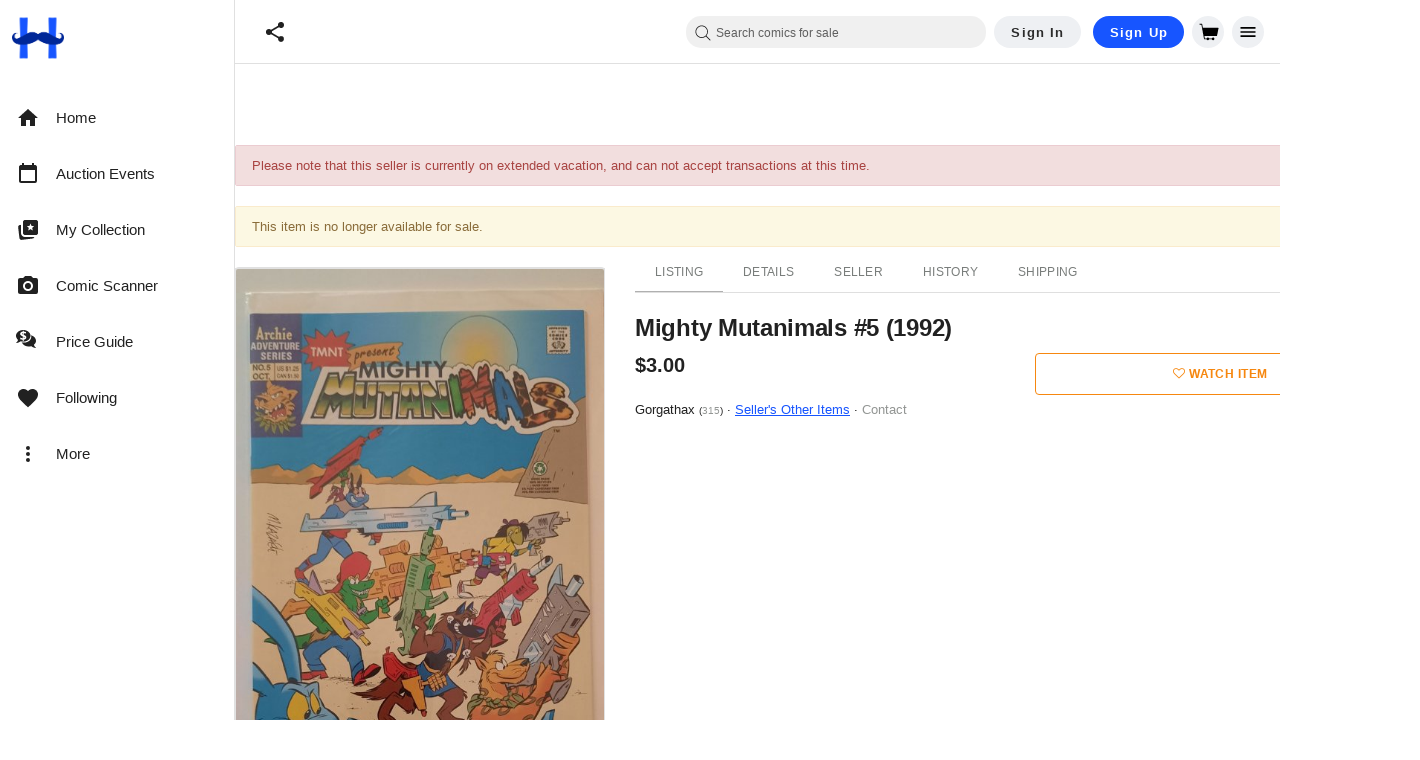

--- FILE ---
content_type: text/javascript; charset=utf-8
request_url: https://gum.criteo.com/sync?s=1&c=526&a=1&r=2&j=__jp0
body_size: 366
content:
__jp0({"status":"OK","userid":"ZoBx8l9Bc1hCbUVtQiUyQkdWb2s0TXNhTzVOU3VWNXpiOEowbHJodFpvU3N6UURxdFElM0Q"});

--- FILE ---
content_type: text/javascript; charset=utf-8
request_url: https://gum.criteo.com/sync?c=526&a=1&r=2&j=__jp3
body_size: 363
content:
__jp3({"status":"OK","userid":"5c4c2V9Bc1hCbUVtQiUyQkdWb2s0TXNhTzVOU2xYVE5ZVnNtbW5ZREJWTHg5WFhTVDAlM0Q"});

--- FILE ---
content_type: application/javascript
request_url: https://cdn.hipecommerce.com/hipcomic/f0bfabe.js
body_size: 5370
content:
!function(e){function f(data){for(var f,d,n=data[0],o=data[1],l=data[2],i=0,v=[];i<n.length;i++)d=n[i],Object.prototype.hasOwnProperty.call(r,d)&&r[d]&&v.push(r[d][0]),r[d]=0;for(f in o)Object.prototype.hasOwnProperty.call(o,f)&&(e[f]=o[f]);for(h&&h(data);v.length;)v.shift()();return t.push.apply(t,l||[]),c()}function c(){for(var e,i=0;i<t.length;i++){for(var f=t[i],c=!0,d=1;d<f.length;d++){var o=f[d];0!==r[o]&&(c=!1)}c&&(t.splice(i--,1),e=n(n.s=f[0]))}return e}var d={},r={366:0},t=[];function n(f){if(d[f])return d[f].exports;var c=d[f]={i:f,l:!1,exports:{}};return e[f].call(c.exports,c,c.exports,n),c.l=!0,c.exports}n.e=function(e){var f=[],c=r[e];if(0!==c)if(c)f.push(c[2]);else{var d=new Promise((function(f,d){c=r[e]=[f,d]}));f.push(c[2]=d);var t,script=document.createElement("script");script.charset="utf-8",script.timeout=120,n.nc&&script.setAttribute("nonce",n.nc),script.src=function(e){return n.p+""+{0:"4235d53",1:"abd7289",2:"5bc94b8",3:"bab6c64",4:"b3c44da",5:"c470ffd",6:"5537895",7:"b252143",8:"8d2e462",9:"f957064",10:"a676774",11:"a371702",12:"4f9b5b5",13:"136f654",14:"f298601",15:"7e6c26f",16:"cfeef59",17:"ca1c056",18:"bb3b291",19:"e70680f",20:"ffc0a93",21:"4beac28",22:"9b54bc3",23:"e19ffd6",24:"7cf01bc",25:"78faaa7",26:"768b2b6",27:"d230c6a",28:"42e2946",29:"aabbc3a",30:"0db396e",31:"f0c92a8",32:"16829a7",33:"0065b0f",34:"6107523",35:"c9c1ecf",36:"edef519",37:"57c2d12",38:"83b9177",39:"13492a4",40:"d43bfd5",41:"d78f79d",42:"ba3ba7c",43:"f51d7ec",44:"c69c440",45:"1ba20ba",46:"6b7b498",47:"9153c87",48:"ce27f74",49:"cd5b999",50:"c42f725",53:"16f3816",54:"f417e39",55:"1bba288",56:"806cb12",57:"6e7cd72",58:"2c18e36",59:"3645bdc",60:"55f459d",61:"76bdf93",62:"038dd27",63:"50c3fa0",64:"26e97f6",65:"291d84d",66:"7b751d4",67:"6784586",68:"880c3d9",69:"1deefd2",70:"5221763",71:"f14703f",72:"d412097",73:"a1ce870",74:"33525ec",75:"de4bb1f",76:"b25fd33",77:"93c8724",78:"e444b54",79:"fd5f374",80:"61cc228",81:"42ef01b",82:"38bdb43",83:"019b19f",84:"fdfd25b",85:"4871e89",86:"28d4ed1",87:"9f0441e",88:"7c44449",89:"5856087",90:"72f12c9",91:"2b67032",92:"0f1322b",93:"cf16a5b",94:"9b9fcc8",95:"89c3508",96:"309223a",97:"3caa63d",98:"c26cb8c",99:"2ea9766",100:"f946c16",101:"4927ae4",102:"70e2745",103:"f59b04c",104:"6b81c76",105:"380c9a3",106:"2da0059",107:"703840a",108:"6d3fa55",109:"f4e9bf5",110:"b23e37e",111:"ead6625",112:"092760d",113:"64c6772",114:"7001250",115:"d0c0741",116:"57903bb",117:"76a29b1",118:"6d99d34",119:"682d7f8",120:"34181a4",121:"99ca167",122:"6a07cd2",123:"145d6dd",124:"8915384",125:"4d5b139",126:"7b52640",127:"e69d9cf",128:"82414c5",129:"e211281",130:"f90030b",131:"bc1985f",132:"edf431c",133:"c174e37",134:"fa73e92",135:"d73e775",136:"8fa97b8",137:"72e405c",138:"2c71ed3",139:"a5cc845",140:"12475d5",141:"21d1205",142:"c309ea2",143:"af66a8f",144:"aabda59",145:"a5488ac",146:"884812f",147:"2f11094",148:"ec9c5e5",149:"1f2a80d",150:"3f6d0c9",151:"c7f1e41",152:"595e482",153:"da0e6a2",154:"d5ba75c",155:"fee8025",156:"a819f91",157:"dfa6c6d",158:"32445bc",159:"6168c1f",160:"7ea6a3b",161:"41d90cb",162:"51e10c5",163:"c001bef",164:"8364c73",165:"b341720",166:"334208f",167:"f452084",168:"3aa4e52",169:"bdd9d3b",170:"2b97a5e",171:"c8e1bbb",172:"0c72f43",173:"e48f481",174:"a88a50b",175:"a304976",176:"f0f4d7a",177:"0da0cdd",178:"1979c67",179:"377fc93",180:"a6acdc8",181:"62d5dce",182:"e885d0b",183:"cab8a2c",184:"b71125f",185:"111744d",186:"72f0092",187:"d132d80",188:"6f51347",189:"16ebadd",190:"3960b83",191:"23196db",192:"36072c0",193:"5b1b9b2",194:"b26dcc7",195:"fd1f695",196:"8c29a82",197:"84f736a",198:"5fbb607",199:"722c5da",200:"461f13c",201:"31bba3f",202:"7d52b6a",203:"c2f28d2",204:"61ef37c",205:"50c11fa",206:"cfb69f5",207:"5fb425c",208:"c80ec4f",209:"256e19a",210:"08b42c9",211:"7fc05c6",212:"dfa7ce2",213:"b527967",214:"a089397",215:"ea4268e",216:"c5d3e59",217:"e08bca8",218:"cb8a3a2",219:"d9f2b6f",220:"2d7efcc",221:"23aa10e",222:"dddfbb1",223:"a26c04b",224:"8b80c9e",225:"411d00c",226:"32d6ed7",227:"c3b08f2",228:"f154913",229:"b6f734d",230:"c9701b3",231:"f15e688",232:"4e2f1e5",233:"9c138f2",234:"f661646",235:"6a94338",236:"6b8100c",237:"976229e",238:"228ffb7",239:"adc39fd",240:"f14a92e",241:"dbfd9bc",242:"100f97e",243:"8d47152",244:"2fa0b4f",245:"e08b730",246:"7d9551e",247:"080b486",248:"aebc2bf",249:"0172ad9",250:"70db819",251:"6ab4e57",252:"2338437",253:"fee923f",254:"034dc78",255:"fc5d0b9",256:"38b6c40",257:"dc10c73",258:"eceed42",259:"08a2fd3",260:"8a79e12",261:"9ce0924",262:"3eb393d",263:"1bf1440",264:"014a595",265:"419b496",266:"893e6e7",267:"34847c3",268:"d4c188b",269:"f4283e9",270:"48df362",271:"f97f449",272:"cf5b26c",273:"9c31da8",274:"6c29e73",275:"dae6485",276:"06764b9",277:"017d531",278:"1581620",279:"ee564f5",280:"8c82ccc",281:"e27c99e",282:"805d338",283:"affa038",284:"91c4248",285:"85600d6",286:"bc33b44",287:"5b5630f",288:"2144802",289:"77e7c06",290:"ec6ccbc",291:"87ac0b7",292:"9f3d702",293:"5b676ed",294:"41dac0e",295:"6d29b14",296:"0d9227e",297:"01cac21",298:"74ad0b3",299:"a22df4e",300:"54d6440",301:"bb153ec",302:"e307a74",303:"cdf3797",304:"49bbd3f",305:"7e6248a",306:"27f9cf1",307:"619f5dd",308:"63d57d7",309:"40c3199",310:"324756f",311:"b10c020",312:"0b9482d",313:"3cbb325",314:"5af0595",315:"245a923",316:"549ca2a",317:"9fc181f",318:"7b9192d",319:"ecdd383",320:"9c039eb",321:"bdd5a37",322:"3e6de18",323:"6f22bb8",324:"bebc7f0",325:"6b455bc",326:"e29ebd8",327:"a66736f",328:"72d8680",329:"d186386",330:"58cc484",331:"5f99c39",332:"b0d8bfe",333:"25df700",334:"1b6d8bf",335:"ce97a4b",336:"192abea",337:"8813a9c",338:"db7cfcd",339:"65efe10",340:"74bf3de",341:"63ef065",342:"17c773e",343:"a38d47e",344:"d657c2a",345:"a44dd70",346:"fb8fc64",347:"6134d33",348:"6bf87a5",349:"0a33838",350:"0a56acb",351:"1624d1d",352:"d190270",353:"882795d",354:"605b22d",355:"5090d54",356:"f8e5cff",357:"2b2c353",358:"75b4c50",359:"5a6f442",360:"fe39910",361:"8248387",362:"026e420",363:"9687f80",364:"1527250",365:"42084b1",367:"3a32791",368:"b07dd7f",370:"826fd89",371:"df6f808",372:"fa4ea0c",373:"63527a5",374:"fd15e36",375:"51daced",376:"5d3d848",377:"d12b1da",378:"878fd48",379:"02cdf90",380:"6231e36",381:"f4038e4",382:"6eda662",383:"9fb9d8a",384:"cab31a9",385:"4fb303c",386:"7608d94",387:"7b94445",388:"648e5ce",389:"f7edcd8",390:"556a000",391:"9615303",392:"4132bad",393:"5aefaaa",394:"29ca8f7",395:"396c812",396:"454218c",397:"fee8f91",398:"220e957",399:"a2a91e4",400:"9bb6081",401:"5df33ca",402:"8a56a9b",403:"a56befb",404:"0cfa1b7",405:"9a3b11a",406:"241f4ed",407:"cb38f6f",408:"bcda77f",409:"97facfd",410:"456df8f",411:"6d3224d",412:"2c9a82a",413:"0d50fe8",414:"a5d8e14",415:"3c21262",416:"f637e9b",417:"363373b",418:"2efd906",419:"75657f2",420:"659515e",421:"90c292a",422:"fedbdde",423:"5be5849",424:"4e3cc2b",425:"44831d0",426:"bc8dcba",427:"f831b89",428:"5e133db",429:"b589b92",430:"9a2d299",431:"b76b8af",432:"4648c97",433:"639a876",434:"8db6493",435:"481002e",436:"0f7c150",437:"4443270",438:"474a54e",439:"9764150",440:"1f03e69",441:"1a69652",442:"8a5132d",443:"08a5a53",444:"58df2d6",445:"810252d",446:"bfdd18b",447:"fa66c2e",448:"b2b42c2",449:"e0c16bb",450:"f285298",451:"306af8f",452:"ee4c33c",453:"6802f6d",454:"4cf0365",455:"fe73fba",456:"9602bfd",457:"bc839d7",458:"69b21cb",459:"aa9ffb7",460:"d23264f",461:"662f4e7",462:"0a3f116",463:"8a8ad10",464:"9c1c0cb",465:"3d1647e",466:"2a4a67c",467:"093fdf1",468:"9cc924d",469:"4a0aed6",470:"044a7c7",471:"b995f1b",472:"3e146f0",473:"f13fee0",474:"6ec6d45",475:"9539bdc",476:"fe4c31f",477:"6bfce35",478:"1203e5e",479:"0895cf7",480:"b65ebc4",481:"6fd37ff",482:"088dfe7",483:"56014b6",484:"a951261",485:"f8abb91",486:"dc2f486",487:"18b6a69",488:"65302f3",489:"6fe2d10",490:"a8b700e",491:"be50671",492:"ad30d1e",493:"6d0ddb8",494:"eb24b2f",495:"e0a901e",496:"d4ff00c",497:"19a77b4",498:"4b1c57f",499:"b86bb51",500:"cf732da",501:"fd3b5af",502:"0a5e7a6",503:"f5ffbb9",504:"5ddef40",505:"5338cea",506:"e2631ac",507:"b385346",508:"fa76601",509:"5587874",510:"044f3fb",511:"9dd39f1",512:"ac4db45",513:"4a42b02",514:"f506435",515:"ebe0342",516:"e14df0e",517:"c288450",518:"ff9346e",519:"935ea73",520:"e30ffea",521:"199ee31",522:"a297081",523:"2d842e2",524:"25532d7",525:"e5f6662",526:"20c421c",527:"bac8946",528:"785c721",529:"23132b9",530:"f428127",531:"780ef15",532:"678f347",533:"22058a4",534:"452af8a",535:"616ea75",536:"a55fcba",537:"fcc5900",538:"c65abae",539:"e3b73be",540:"ed6991d",541:"ff822d7",542:"4eee143",543:"29b0955",544:"0f09c90",545:"7788414",546:"4797294",547:"9e679f6",548:"91a52c3",549:"75de4fb",550:"adef31c",551:"1023f40",552:"eb3e517",553:"814e90c",554:"45ca2e0",555:"2a9897b",556:"c795c1f",557:"6b99539",558:"a8de7b1",559:"039e8f2",560:"d561bc5",561:"9d5ca73",562:"1c490ae",563:"da7af6d",564:"6fb3098",565:"3f23d55",566:"d3d23c1",567:"a168299",568:"4be2e34",569:"ef17e98",570:"7d7981f",571:"c0cc257",572:"caa0fad",573:"e8074f2",574:"5414905",575:"04664b0",576:"fdb0329",577:"9cb2500",578:"01c2b7e",579:"3901c64",580:"ce13c79",581:"0ea942e",582:"d2fbd12",583:"94aedf0",584:"795d65e",585:"159a420",586:"528e073",587:"bb58c94",588:"c5fc977",589:"17aa2c8",590:"5057f6f",591:"e8b6c27",592:"31b2cf8",593:"5da363b",594:"cc7ca29",595:"ee53866",596:"3721c73",597:"32d8b54",598:"17076ba",599:"dae7f37",600:"c9c037f",601:"3bea441",602:"07b934f",603:"faf2f8f",604:"3a4a844",605:"a4e9dbf",606:"913838c",607:"c5f10c1",608:"6953b21",609:"b21436d"}[e]+".js"}(e);var o=new Error;t=function(f){script.onerror=script.onload=null,clearTimeout(l);var c=r[e];if(0!==c){if(c){var d=f&&("load"===f.type?"missing":f.type),t=f&&f.target&&f.target.src;o.message="Loading chunk "+e+" failed.\n("+d+": "+t+")",o.name="ChunkLoadError",o.type=d,o.request=t,c[1](o)}r[e]=void 0}};var l=setTimeout((function(){t({type:"timeout",target:script})}),12e4);script.onerror=script.onload=t,document.head.appendChild(script)}return Promise.all(f)},n.m=e,n.c=d,n.d=function(e,f,c){n.o(e,f)||Object.defineProperty(e,f,{enumerable:!0,get:c})},n.r=function(e){"undefined"!=typeof Symbol&&Symbol.toStringTag&&Object.defineProperty(e,Symbol.toStringTag,{value:"Module"}),Object.defineProperty(e,"__esModule",{value:!0})},n.t=function(e,f){if(1&f&&(e=n(e)),8&f)return e;if(4&f&&"object"==typeof e&&e&&e.__esModule)return e;var c=Object.create(null);if(n.r(c),Object.defineProperty(c,"default",{enumerable:!0,value:e}),2&f&&"string"!=typeof e)for(var d in e)n.d(c,d,function(f){return e[f]}.bind(null,d));return c},n.n=function(e){var f=e&&e.__esModule?function(){return e.default}:function(){return e};return n.d(f,"a",f),f},n.o=function(object,e){return Object.prototype.hasOwnProperty.call(object,e)},n.p="https://cdn.hipecommerce.com/hipcomic/",n.oe=function(e){throw console.error(e),e};var o=window.webpackJsonp=window.webpackJsonp||[],l=o.push.bind(o);o.push=f,o=o.slice();for(var i=0;i<o.length;i++)f(o[i]);var h=l;c()}([]);

--- FILE ---
content_type: text/javascript; charset=utf-8
request_url: https://gum.criteo.com/sync?c=526&a=1&r=2&j=__jp2
body_size: 366
content:
__jp2({"status":"OK","userid":"EXAWml9Bc1hCbUVtQiUyQkdWb2s0TXNhTzVOU3JXRUdjZjFQVlNCRHdQTnU3Z0ZQSnclM0Q"});

--- FILE ---
content_type: text/javascript; charset=utf-8
request_url: https://gum.criteo.com/sync?c=526&a=1&r=2&j=__jp4
body_size: 366
content:
__jp4({"status":"OK","userid":"cWzq719Bc1hCbUVtQiUyQkdWb2s0TXNhTzVOU2hFNktJTndFZ0l6cVFublJhWGpKZE0lM0Q"});

--- FILE ---
content_type: text/javascript; charset=utf-8
request_url: https://gum.criteo.com/sync?c=526&a=1&r=2&j=__jp1
body_size: 363
content:
__jp1({"status":"OK","userid":"5IjgtF9Bc1hCbUVtQiUyQkdWb2s0TXNhTzVOU3J5SUhGcXpaUnc0enBGQXcyTlltbW8lM0Q"});